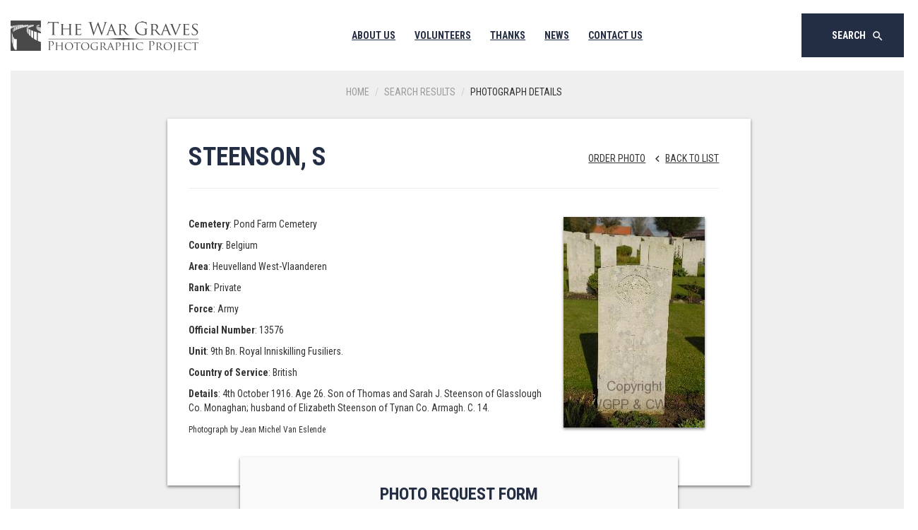

--- FILE ---
content_type: text/html; charset=utf-8
request_url: https://www.google.com/recaptcha/api2/anchor?ar=1&k=6LeRhiQTAAAAAGasf1m82IeAvsDBIxrY98n7fTA4&co=aHR0cHM6Ly93d3cudHdncHAub3JnOjQ0Mw..&hl=en&v=PoyoqOPhxBO7pBk68S4YbpHZ&size=normal&anchor-ms=20000&execute-ms=30000&cb=kbtsvloonwpw
body_size: 49453
content:
<!DOCTYPE HTML><html dir="ltr" lang="en"><head><meta http-equiv="Content-Type" content="text/html; charset=UTF-8">
<meta http-equiv="X-UA-Compatible" content="IE=edge">
<title>reCAPTCHA</title>
<style type="text/css">
/* cyrillic-ext */
@font-face {
  font-family: 'Roboto';
  font-style: normal;
  font-weight: 400;
  font-stretch: 100%;
  src: url(//fonts.gstatic.com/s/roboto/v48/KFO7CnqEu92Fr1ME7kSn66aGLdTylUAMa3GUBHMdazTgWw.woff2) format('woff2');
  unicode-range: U+0460-052F, U+1C80-1C8A, U+20B4, U+2DE0-2DFF, U+A640-A69F, U+FE2E-FE2F;
}
/* cyrillic */
@font-face {
  font-family: 'Roboto';
  font-style: normal;
  font-weight: 400;
  font-stretch: 100%;
  src: url(//fonts.gstatic.com/s/roboto/v48/KFO7CnqEu92Fr1ME7kSn66aGLdTylUAMa3iUBHMdazTgWw.woff2) format('woff2');
  unicode-range: U+0301, U+0400-045F, U+0490-0491, U+04B0-04B1, U+2116;
}
/* greek-ext */
@font-face {
  font-family: 'Roboto';
  font-style: normal;
  font-weight: 400;
  font-stretch: 100%;
  src: url(//fonts.gstatic.com/s/roboto/v48/KFO7CnqEu92Fr1ME7kSn66aGLdTylUAMa3CUBHMdazTgWw.woff2) format('woff2');
  unicode-range: U+1F00-1FFF;
}
/* greek */
@font-face {
  font-family: 'Roboto';
  font-style: normal;
  font-weight: 400;
  font-stretch: 100%;
  src: url(//fonts.gstatic.com/s/roboto/v48/KFO7CnqEu92Fr1ME7kSn66aGLdTylUAMa3-UBHMdazTgWw.woff2) format('woff2');
  unicode-range: U+0370-0377, U+037A-037F, U+0384-038A, U+038C, U+038E-03A1, U+03A3-03FF;
}
/* math */
@font-face {
  font-family: 'Roboto';
  font-style: normal;
  font-weight: 400;
  font-stretch: 100%;
  src: url(//fonts.gstatic.com/s/roboto/v48/KFO7CnqEu92Fr1ME7kSn66aGLdTylUAMawCUBHMdazTgWw.woff2) format('woff2');
  unicode-range: U+0302-0303, U+0305, U+0307-0308, U+0310, U+0312, U+0315, U+031A, U+0326-0327, U+032C, U+032F-0330, U+0332-0333, U+0338, U+033A, U+0346, U+034D, U+0391-03A1, U+03A3-03A9, U+03B1-03C9, U+03D1, U+03D5-03D6, U+03F0-03F1, U+03F4-03F5, U+2016-2017, U+2034-2038, U+203C, U+2040, U+2043, U+2047, U+2050, U+2057, U+205F, U+2070-2071, U+2074-208E, U+2090-209C, U+20D0-20DC, U+20E1, U+20E5-20EF, U+2100-2112, U+2114-2115, U+2117-2121, U+2123-214F, U+2190, U+2192, U+2194-21AE, U+21B0-21E5, U+21F1-21F2, U+21F4-2211, U+2213-2214, U+2216-22FF, U+2308-230B, U+2310, U+2319, U+231C-2321, U+2336-237A, U+237C, U+2395, U+239B-23B7, U+23D0, U+23DC-23E1, U+2474-2475, U+25AF, U+25B3, U+25B7, U+25BD, U+25C1, U+25CA, U+25CC, U+25FB, U+266D-266F, U+27C0-27FF, U+2900-2AFF, U+2B0E-2B11, U+2B30-2B4C, U+2BFE, U+3030, U+FF5B, U+FF5D, U+1D400-1D7FF, U+1EE00-1EEFF;
}
/* symbols */
@font-face {
  font-family: 'Roboto';
  font-style: normal;
  font-weight: 400;
  font-stretch: 100%;
  src: url(//fonts.gstatic.com/s/roboto/v48/KFO7CnqEu92Fr1ME7kSn66aGLdTylUAMaxKUBHMdazTgWw.woff2) format('woff2');
  unicode-range: U+0001-000C, U+000E-001F, U+007F-009F, U+20DD-20E0, U+20E2-20E4, U+2150-218F, U+2190, U+2192, U+2194-2199, U+21AF, U+21E6-21F0, U+21F3, U+2218-2219, U+2299, U+22C4-22C6, U+2300-243F, U+2440-244A, U+2460-24FF, U+25A0-27BF, U+2800-28FF, U+2921-2922, U+2981, U+29BF, U+29EB, U+2B00-2BFF, U+4DC0-4DFF, U+FFF9-FFFB, U+10140-1018E, U+10190-1019C, U+101A0, U+101D0-101FD, U+102E0-102FB, U+10E60-10E7E, U+1D2C0-1D2D3, U+1D2E0-1D37F, U+1F000-1F0FF, U+1F100-1F1AD, U+1F1E6-1F1FF, U+1F30D-1F30F, U+1F315, U+1F31C, U+1F31E, U+1F320-1F32C, U+1F336, U+1F378, U+1F37D, U+1F382, U+1F393-1F39F, U+1F3A7-1F3A8, U+1F3AC-1F3AF, U+1F3C2, U+1F3C4-1F3C6, U+1F3CA-1F3CE, U+1F3D4-1F3E0, U+1F3ED, U+1F3F1-1F3F3, U+1F3F5-1F3F7, U+1F408, U+1F415, U+1F41F, U+1F426, U+1F43F, U+1F441-1F442, U+1F444, U+1F446-1F449, U+1F44C-1F44E, U+1F453, U+1F46A, U+1F47D, U+1F4A3, U+1F4B0, U+1F4B3, U+1F4B9, U+1F4BB, U+1F4BF, U+1F4C8-1F4CB, U+1F4D6, U+1F4DA, U+1F4DF, U+1F4E3-1F4E6, U+1F4EA-1F4ED, U+1F4F7, U+1F4F9-1F4FB, U+1F4FD-1F4FE, U+1F503, U+1F507-1F50B, U+1F50D, U+1F512-1F513, U+1F53E-1F54A, U+1F54F-1F5FA, U+1F610, U+1F650-1F67F, U+1F687, U+1F68D, U+1F691, U+1F694, U+1F698, U+1F6AD, U+1F6B2, U+1F6B9-1F6BA, U+1F6BC, U+1F6C6-1F6CF, U+1F6D3-1F6D7, U+1F6E0-1F6EA, U+1F6F0-1F6F3, U+1F6F7-1F6FC, U+1F700-1F7FF, U+1F800-1F80B, U+1F810-1F847, U+1F850-1F859, U+1F860-1F887, U+1F890-1F8AD, U+1F8B0-1F8BB, U+1F8C0-1F8C1, U+1F900-1F90B, U+1F93B, U+1F946, U+1F984, U+1F996, U+1F9E9, U+1FA00-1FA6F, U+1FA70-1FA7C, U+1FA80-1FA89, U+1FA8F-1FAC6, U+1FACE-1FADC, U+1FADF-1FAE9, U+1FAF0-1FAF8, U+1FB00-1FBFF;
}
/* vietnamese */
@font-face {
  font-family: 'Roboto';
  font-style: normal;
  font-weight: 400;
  font-stretch: 100%;
  src: url(//fonts.gstatic.com/s/roboto/v48/KFO7CnqEu92Fr1ME7kSn66aGLdTylUAMa3OUBHMdazTgWw.woff2) format('woff2');
  unicode-range: U+0102-0103, U+0110-0111, U+0128-0129, U+0168-0169, U+01A0-01A1, U+01AF-01B0, U+0300-0301, U+0303-0304, U+0308-0309, U+0323, U+0329, U+1EA0-1EF9, U+20AB;
}
/* latin-ext */
@font-face {
  font-family: 'Roboto';
  font-style: normal;
  font-weight: 400;
  font-stretch: 100%;
  src: url(//fonts.gstatic.com/s/roboto/v48/KFO7CnqEu92Fr1ME7kSn66aGLdTylUAMa3KUBHMdazTgWw.woff2) format('woff2');
  unicode-range: U+0100-02BA, U+02BD-02C5, U+02C7-02CC, U+02CE-02D7, U+02DD-02FF, U+0304, U+0308, U+0329, U+1D00-1DBF, U+1E00-1E9F, U+1EF2-1EFF, U+2020, U+20A0-20AB, U+20AD-20C0, U+2113, U+2C60-2C7F, U+A720-A7FF;
}
/* latin */
@font-face {
  font-family: 'Roboto';
  font-style: normal;
  font-weight: 400;
  font-stretch: 100%;
  src: url(//fonts.gstatic.com/s/roboto/v48/KFO7CnqEu92Fr1ME7kSn66aGLdTylUAMa3yUBHMdazQ.woff2) format('woff2');
  unicode-range: U+0000-00FF, U+0131, U+0152-0153, U+02BB-02BC, U+02C6, U+02DA, U+02DC, U+0304, U+0308, U+0329, U+2000-206F, U+20AC, U+2122, U+2191, U+2193, U+2212, U+2215, U+FEFF, U+FFFD;
}
/* cyrillic-ext */
@font-face {
  font-family: 'Roboto';
  font-style: normal;
  font-weight: 500;
  font-stretch: 100%;
  src: url(//fonts.gstatic.com/s/roboto/v48/KFO7CnqEu92Fr1ME7kSn66aGLdTylUAMa3GUBHMdazTgWw.woff2) format('woff2');
  unicode-range: U+0460-052F, U+1C80-1C8A, U+20B4, U+2DE0-2DFF, U+A640-A69F, U+FE2E-FE2F;
}
/* cyrillic */
@font-face {
  font-family: 'Roboto';
  font-style: normal;
  font-weight: 500;
  font-stretch: 100%;
  src: url(//fonts.gstatic.com/s/roboto/v48/KFO7CnqEu92Fr1ME7kSn66aGLdTylUAMa3iUBHMdazTgWw.woff2) format('woff2');
  unicode-range: U+0301, U+0400-045F, U+0490-0491, U+04B0-04B1, U+2116;
}
/* greek-ext */
@font-face {
  font-family: 'Roboto';
  font-style: normal;
  font-weight: 500;
  font-stretch: 100%;
  src: url(//fonts.gstatic.com/s/roboto/v48/KFO7CnqEu92Fr1ME7kSn66aGLdTylUAMa3CUBHMdazTgWw.woff2) format('woff2');
  unicode-range: U+1F00-1FFF;
}
/* greek */
@font-face {
  font-family: 'Roboto';
  font-style: normal;
  font-weight: 500;
  font-stretch: 100%;
  src: url(//fonts.gstatic.com/s/roboto/v48/KFO7CnqEu92Fr1ME7kSn66aGLdTylUAMa3-UBHMdazTgWw.woff2) format('woff2');
  unicode-range: U+0370-0377, U+037A-037F, U+0384-038A, U+038C, U+038E-03A1, U+03A3-03FF;
}
/* math */
@font-face {
  font-family: 'Roboto';
  font-style: normal;
  font-weight: 500;
  font-stretch: 100%;
  src: url(//fonts.gstatic.com/s/roboto/v48/KFO7CnqEu92Fr1ME7kSn66aGLdTylUAMawCUBHMdazTgWw.woff2) format('woff2');
  unicode-range: U+0302-0303, U+0305, U+0307-0308, U+0310, U+0312, U+0315, U+031A, U+0326-0327, U+032C, U+032F-0330, U+0332-0333, U+0338, U+033A, U+0346, U+034D, U+0391-03A1, U+03A3-03A9, U+03B1-03C9, U+03D1, U+03D5-03D6, U+03F0-03F1, U+03F4-03F5, U+2016-2017, U+2034-2038, U+203C, U+2040, U+2043, U+2047, U+2050, U+2057, U+205F, U+2070-2071, U+2074-208E, U+2090-209C, U+20D0-20DC, U+20E1, U+20E5-20EF, U+2100-2112, U+2114-2115, U+2117-2121, U+2123-214F, U+2190, U+2192, U+2194-21AE, U+21B0-21E5, U+21F1-21F2, U+21F4-2211, U+2213-2214, U+2216-22FF, U+2308-230B, U+2310, U+2319, U+231C-2321, U+2336-237A, U+237C, U+2395, U+239B-23B7, U+23D0, U+23DC-23E1, U+2474-2475, U+25AF, U+25B3, U+25B7, U+25BD, U+25C1, U+25CA, U+25CC, U+25FB, U+266D-266F, U+27C0-27FF, U+2900-2AFF, U+2B0E-2B11, U+2B30-2B4C, U+2BFE, U+3030, U+FF5B, U+FF5D, U+1D400-1D7FF, U+1EE00-1EEFF;
}
/* symbols */
@font-face {
  font-family: 'Roboto';
  font-style: normal;
  font-weight: 500;
  font-stretch: 100%;
  src: url(//fonts.gstatic.com/s/roboto/v48/KFO7CnqEu92Fr1ME7kSn66aGLdTylUAMaxKUBHMdazTgWw.woff2) format('woff2');
  unicode-range: U+0001-000C, U+000E-001F, U+007F-009F, U+20DD-20E0, U+20E2-20E4, U+2150-218F, U+2190, U+2192, U+2194-2199, U+21AF, U+21E6-21F0, U+21F3, U+2218-2219, U+2299, U+22C4-22C6, U+2300-243F, U+2440-244A, U+2460-24FF, U+25A0-27BF, U+2800-28FF, U+2921-2922, U+2981, U+29BF, U+29EB, U+2B00-2BFF, U+4DC0-4DFF, U+FFF9-FFFB, U+10140-1018E, U+10190-1019C, U+101A0, U+101D0-101FD, U+102E0-102FB, U+10E60-10E7E, U+1D2C0-1D2D3, U+1D2E0-1D37F, U+1F000-1F0FF, U+1F100-1F1AD, U+1F1E6-1F1FF, U+1F30D-1F30F, U+1F315, U+1F31C, U+1F31E, U+1F320-1F32C, U+1F336, U+1F378, U+1F37D, U+1F382, U+1F393-1F39F, U+1F3A7-1F3A8, U+1F3AC-1F3AF, U+1F3C2, U+1F3C4-1F3C6, U+1F3CA-1F3CE, U+1F3D4-1F3E0, U+1F3ED, U+1F3F1-1F3F3, U+1F3F5-1F3F7, U+1F408, U+1F415, U+1F41F, U+1F426, U+1F43F, U+1F441-1F442, U+1F444, U+1F446-1F449, U+1F44C-1F44E, U+1F453, U+1F46A, U+1F47D, U+1F4A3, U+1F4B0, U+1F4B3, U+1F4B9, U+1F4BB, U+1F4BF, U+1F4C8-1F4CB, U+1F4D6, U+1F4DA, U+1F4DF, U+1F4E3-1F4E6, U+1F4EA-1F4ED, U+1F4F7, U+1F4F9-1F4FB, U+1F4FD-1F4FE, U+1F503, U+1F507-1F50B, U+1F50D, U+1F512-1F513, U+1F53E-1F54A, U+1F54F-1F5FA, U+1F610, U+1F650-1F67F, U+1F687, U+1F68D, U+1F691, U+1F694, U+1F698, U+1F6AD, U+1F6B2, U+1F6B9-1F6BA, U+1F6BC, U+1F6C6-1F6CF, U+1F6D3-1F6D7, U+1F6E0-1F6EA, U+1F6F0-1F6F3, U+1F6F7-1F6FC, U+1F700-1F7FF, U+1F800-1F80B, U+1F810-1F847, U+1F850-1F859, U+1F860-1F887, U+1F890-1F8AD, U+1F8B0-1F8BB, U+1F8C0-1F8C1, U+1F900-1F90B, U+1F93B, U+1F946, U+1F984, U+1F996, U+1F9E9, U+1FA00-1FA6F, U+1FA70-1FA7C, U+1FA80-1FA89, U+1FA8F-1FAC6, U+1FACE-1FADC, U+1FADF-1FAE9, U+1FAF0-1FAF8, U+1FB00-1FBFF;
}
/* vietnamese */
@font-face {
  font-family: 'Roboto';
  font-style: normal;
  font-weight: 500;
  font-stretch: 100%;
  src: url(//fonts.gstatic.com/s/roboto/v48/KFO7CnqEu92Fr1ME7kSn66aGLdTylUAMa3OUBHMdazTgWw.woff2) format('woff2');
  unicode-range: U+0102-0103, U+0110-0111, U+0128-0129, U+0168-0169, U+01A0-01A1, U+01AF-01B0, U+0300-0301, U+0303-0304, U+0308-0309, U+0323, U+0329, U+1EA0-1EF9, U+20AB;
}
/* latin-ext */
@font-face {
  font-family: 'Roboto';
  font-style: normal;
  font-weight: 500;
  font-stretch: 100%;
  src: url(//fonts.gstatic.com/s/roboto/v48/KFO7CnqEu92Fr1ME7kSn66aGLdTylUAMa3KUBHMdazTgWw.woff2) format('woff2');
  unicode-range: U+0100-02BA, U+02BD-02C5, U+02C7-02CC, U+02CE-02D7, U+02DD-02FF, U+0304, U+0308, U+0329, U+1D00-1DBF, U+1E00-1E9F, U+1EF2-1EFF, U+2020, U+20A0-20AB, U+20AD-20C0, U+2113, U+2C60-2C7F, U+A720-A7FF;
}
/* latin */
@font-face {
  font-family: 'Roboto';
  font-style: normal;
  font-weight: 500;
  font-stretch: 100%;
  src: url(//fonts.gstatic.com/s/roboto/v48/KFO7CnqEu92Fr1ME7kSn66aGLdTylUAMa3yUBHMdazQ.woff2) format('woff2');
  unicode-range: U+0000-00FF, U+0131, U+0152-0153, U+02BB-02BC, U+02C6, U+02DA, U+02DC, U+0304, U+0308, U+0329, U+2000-206F, U+20AC, U+2122, U+2191, U+2193, U+2212, U+2215, U+FEFF, U+FFFD;
}
/* cyrillic-ext */
@font-face {
  font-family: 'Roboto';
  font-style: normal;
  font-weight: 900;
  font-stretch: 100%;
  src: url(//fonts.gstatic.com/s/roboto/v48/KFO7CnqEu92Fr1ME7kSn66aGLdTylUAMa3GUBHMdazTgWw.woff2) format('woff2');
  unicode-range: U+0460-052F, U+1C80-1C8A, U+20B4, U+2DE0-2DFF, U+A640-A69F, U+FE2E-FE2F;
}
/* cyrillic */
@font-face {
  font-family: 'Roboto';
  font-style: normal;
  font-weight: 900;
  font-stretch: 100%;
  src: url(//fonts.gstatic.com/s/roboto/v48/KFO7CnqEu92Fr1ME7kSn66aGLdTylUAMa3iUBHMdazTgWw.woff2) format('woff2');
  unicode-range: U+0301, U+0400-045F, U+0490-0491, U+04B0-04B1, U+2116;
}
/* greek-ext */
@font-face {
  font-family: 'Roboto';
  font-style: normal;
  font-weight: 900;
  font-stretch: 100%;
  src: url(//fonts.gstatic.com/s/roboto/v48/KFO7CnqEu92Fr1ME7kSn66aGLdTylUAMa3CUBHMdazTgWw.woff2) format('woff2');
  unicode-range: U+1F00-1FFF;
}
/* greek */
@font-face {
  font-family: 'Roboto';
  font-style: normal;
  font-weight: 900;
  font-stretch: 100%;
  src: url(//fonts.gstatic.com/s/roboto/v48/KFO7CnqEu92Fr1ME7kSn66aGLdTylUAMa3-UBHMdazTgWw.woff2) format('woff2');
  unicode-range: U+0370-0377, U+037A-037F, U+0384-038A, U+038C, U+038E-03A1, U+03A3-03FF;
}
/* math */
@font-face {
  font-family: 'Roboto';
  font-style: normal;
  font-weight: 900;
  font-stretch: 100%;
  src: url(//fonts.gstatic.com/s/roboto/v48/KFO7CnqEu92Fr1ME7kSn66aGLdTylUAMawCUBHMdazTgWw.woff2) format('woff2');
  unicode-range: U+0302-0303, U+0305, U+0307-0308, U+0310, U+0312, U+0315, U+031A, U+0326-0327, U+032C, U+032F-0330, U+0332-0333, U+0338, U+033A, U+0346, U+034D, U+0391-03A1, U+03A3-03A9, U+03B1-03C9, U+03D1, U+03D5-03D6, U+03F0-03F1, U+03F4-03F5, U+2016-2017, U+2034-2038, U+203C, U+2040, U+2043, U+2047, U+2050, U+2057, U+205F, U+2070-2071, U+2074-208E, U+2090-209C, U+20D0-20DC, U+20E1, U+20E5-20EF, U+2100-2112, U+2114-2115, U+2117-2121, U+2123-214F, U+2190, U+2192, U+2194-21AE, U+21B0-21E5, U+21F1-21F2, U+21F4-2211, U+2213-2214, U+2216-22FF, U+2308-230B, U+2310, U+2319, U+231C-2321, U+2336-237A, U+237C, U+2395, U+239B-23B7, U+23D0, U+23DC-23E1, U+2474-2475, U+25AF, U+25B3, U+25B7, U+25BD, U+25C1, U+25CA, U+25CC, U+25FB, U+266D-266F, U+27C0-27FF, U+2900-2AFF, U+2B0E-2B11, U+2B30-2B4C, U+2BFE, U+3030, U+FF5B, U+FF5D, U+1D400-1D7FF, U+1EE00-1EEFF;
}
/* symbols */
@font-face {
  font-family: 'Roboto';
  font-style: normal;
  font-weight: 900;
  font-stretch: 100%;
  src: url(//fonts.gstatic.com/s/roboto/v48/KFO7CnqEu92Fr1ME7kSn66aGLdTylUAMaxKUBHMdazTgWw.woff2) format('woff2');
  unicode-range: U+0001-000C, U+000E-001F, U+007F-009F, U+20DD-20E0, U+20E2-20E4, U+2150-218F, U+2190, U+2192, U+2194-2199, U+21AF, U+21E6-21F0, U+21F3, U+2218-2219, U+2299, U+22C4-22C6, U+2300-243F, U+2440-244A, U+2460-24FF, U+25A0-27BF, U+2800-28FF, U+2921-2922, U+2981, U+29BF, U+29EB, U+2B00-2BFF, U+4DC0-4DFF, U+FFF9-FFFB, U+10140-1018E, U+10190-1019C, U+101A0, U+101D0-101FD, U+102E0-102FB, U+10E60-10E7E, U+1D2C0-1D2D3, U+1D2E0-1D37F, U+1F000-1F0FF, U+1F100-1F1AD, U+1F1E6-1F1FF, U+1F30D-1F30F, U+1F315, U+1F31C, U+1F31E, U+1F320-1F32C, U+1F336, U+1F378, U+1F37D, U+1F382, U+1F393-1F39F, U+1F3A7-1F3A8, U+1F3AC-1F3AF, U+1F3C2, U+1F3C4-1F3C6, U+1F3CA-1F3CE, U+1F3D4-1F3E0, U+1F3ED, U+1F3F1-1F3F3, U+1F3F5-1F3F7, U+1F408, U+1F415, U+1F41F, U+1F426, U+1F43F, U+1F441-1F442, U+1F444, U+1F446-1F449, U+1F44C-1F44E, U+1F453, U+1F46A, U+1F47D, U+1F4A3, U+1F4B0, U+1F4B3, U+1F4B9, U+1F4BB, U+1F4BF, U+1F4C8-1F4CB, U+1F4D6, U+1F4DA, U+1F4DF, U+1F4E3-1F4E6, U+1F4EA-1F4ED, U+1F4F7, U+1F4F9-1F4FB, U+1F4FD-1F4FE, U+1F503, U+1F507-1F50B, U+1F50D, U+1F512-1F513, U+1F53E-1F54A, U+1F54F-1F5FA, U+1F610, U+1F650-1F67F, U+1F687, U+1F68D, U+1F691, U+1F694, U+1F698, U+1F6AD, U+1F6B2, U+1F6B9-1F6BA, U+1F6BC, U+1F6C6-1F6CF, U+1F6D3-1F6D7, U+1F6E0-1F6EA, U+1F6F0-1F6F3, U+1F6F7-1F6FC, U+1F700-1F7FF, U+1F800-1F80B, U+1F810-1F847, U+1F850-1F859, U+1F860-1F887, U+1F890-1F8AD, U+1F8B0-1F8BB, U+1F8C0-1F8C1, U+1F900-1F90B, U+1F93B, U+1F946, U+1F984, U+1F996, U+1F9E9, U+1FA00-1FA6F, U+1FA70-1FA7C, U+1FA80-1FA89, U+1FA8F-1FAC6, U+1FACE-1FADC, U+1FADF-1FAE9, U+1FAF0-1FAF8, U+1FB00-1FBFF;
}
/* vietnamese */
@font-face {
  font-family: 'Roboto';
  font-style: normal;
  font-weight: 900;
  font-stretch: 100%;
  src: url(//fonts.gstatic.com/s/roboto/v48/KFO7CnqEu92Fr1ME7kSn66aGLdTylUAMa3OUBHMdazTgWw.woff2) format('woff2');
  unicode-range: U+0102-0103, U+0110-0111, U+0128-0129, U+0168-0169, U+01A0-01A1, U+01AF-01B0, U+0300-0301, U+0303-0304, U+0308-0309, U+0323, U+0329, U+1EA0-1EF9, U+20AB;
}
/* latin-ext */
@font-face {
  font-family: 'Roboto';
  font-style: normal;
  font-weight: 900;
  font-stretch: 100%;
  src: url(//fonts.gstatic.com/s/roboto/v48/KFO7CnqEu92Fr1ME7kSn66aGLdTylUAMa3KUBHMdazTgWw.woff2) format('woff2');
  unicode-range: U+0100-02BA, U+02BD-02C5, U+02C7-02CC, U+02CE-02D7, U+02DD-02FF, U+0304, U+0308, U+0329, U+1D00-1DBF, U+1E00-1E9F, U+1EF2-1EFF, U+2020, U+20A0-20AB, U+20AD-20C0, U+2113, U+2C60-2C7F, U+A720-A7FF;
}
/* latin */
@font-face {
  font-family: 'Roboto';
  font-style: normal;
  font-weight: 900;
  font-stretch: 100%;
  src: url(//fonts.gstatic.com/s/roboto/v48/KFO7CnqEu92Fr1ME7kSn66aGLdTylUAMa3yUBHMdazQ.woff2) format('woff2');
  unicode-range: U+0000-00FF, U+0131, U+0152-0153, U+02BB-02BC, U+02C6, U+02DA, U+02DC, U+0304, U+0308, U+0329, U+2000-206F, U+20AC, U+2122, U+2191, U+2193, U+2212, U+2215, U+FEFF, U+FFFD;
}

</style>
<link rel="stylesheet" type="text/css" href="https://www.gstatic.com/recaptcha/releases/PoyoqOPhxBO7pBk68S4YbpHZ/styles__ltr.css">
<script nonce="1x79RKiiGcXHJZjDkYUc2w" type="text/javascript">window['__recaptcha_api'] = 'https://www.google.com/recaptcha/api2/';</script>
<script type="text/javascript" src="https://www.gstatic.com/recaptcha/releases/PoyoqOPhxBO7pBk68S4YbpHZ/recaptcha__en.js" nonce="1x79RKiiGcXHJZjDkYUc2w">
      
    </script></head>
<body><div id="rc-anchor-alert" class="rc-anchor-alert"></div>
<input type="hidden" id="recaptcha-token" value="[base64]">
<script type="text/javascript" nonce="1x79RKiiGcXHJZjDkYUc2w">
      recaptcha.anchor.Main.init("[\x22ainput\x22,[\x22bgdata\x22,\x22\x22,\[base64]/[base64]/[base64]/bmV3IHJbeF0oY1swXSk6RT09Mj9uZXcgclt4XShjWzBdLGNbMV0pOkU9PTM/bmV3IHJbeF0oY1swXSxjWzFdLGNbMl0pOkU9PTQ/[base64]/[base64]/[base64]/[base64]/[base64]/[base64]/[base64]/[base64]\x22,\[base64]\\u003d\\u003d\x22,\x22wphhHQFjWUNGWW1xMGnCoU/Cg8KkGC3DgCjDqwTCowrDkg/DjTbCiyrDk8OdGsKFF2/[base64]/JcKfw5rDrcK6HsO3wpgjw4vDu8Orw4rDlMOUwpfDsMOeOhE1WTIww4txJsOBBMKOVQJ2QDFrw7bDhcOewohXwq7DuBcNwoUWwqvChDPChjBywpHDiQbCkMK8VBVfYxTCmMKzbMO3wpIBaMKqwqXChSnCmcKlAcOdEA7DnBcKwrLCqj/[base64]/DnkgfP8O2w4NqRMKANRbCkH7DmgdBw4lcMR3DqsKVwqw6wpXDm13Dml9hKQ1ZDsOzVRUuw7ZrEMOyw5dswq1XSBsSw4IQw4rDvcOsLcOVw5fCqDXDhnkIWlHDp8KUNDtlw4XCrTfCr8KfwoQBbyHDmMO8OHPCr8O1IWQ/[base64]/w4daw7PDqzbDksOFbsO+BjfDosKrw4TDhS5Iwqg3CjQ7w4IVZsKgMsOiw5x2Lzt+wp1IMyrCvUNHf8OHXzMwbsKxw7zCrBpFacKzSsKJbsOeNjfDlkXDh8OUwr/CvcKqwqHDncOFV8KPwqsTUMKpw5IZwqfChwEVwpRmw5LDmzLDogI/B8OEKsOwTyllwqcaaMKjEsO5eQl1Fn7DqQPDlkTClxHDo8OsScO8wo3DqjRWwpMtccKyEQfCmsOew4RQRX9xw7ISw6xcYMOQwrEIIl7DvSQ2wrhvwrQ0WWEpw6nDuMO2R3/Cuh3CusKCdsKFC8KFMiJ7fsKGw4zCocKnwqxoW8KQw7hPEjk4RjvDm8Kzwrh7wqEGMsKuw6QjCVlUAgfDuRlIwp7CgMKRw5bChXlRw5oRNz3Cv8K6CGZcwrTCqsKqeQxNG0rDjsOswoUAw7rDssKUJF8/wrRsaMOjbsKqTjzDoQAAw7UFw67DvMKHHsO2bi8kw4HCmDZFw5fDnsOWwqrCu2kxaybCtcKtwoxzFl5VF8K3ODlww4gswooMZlPDmcOjGMOjwohbw5N2woEkw69IwpoBw7jCvkrCoV0MNcOiJiERScOCG8OQVgXCrT9eMF1wEz8fF8KbwoJsw78qwr/DmMOYJsKcKMOcw6zCv8OrShfDkMKfw63DoBEkwp5sw67CqsKNBMKxOMOsBz41woBGbcOLKCAHwrjDvzfDtVtFwrFQCwjDvMKXF0BNJxvDu8Omwpc/AcKGw4jDmMOkwobDggIzblXCpMKUwpTDp3IKwqHDjsKwwpICwqTDssKuw6nCncK6EBguwpDCs3PDnHQfwovCicKDwrhsGsK3w7MKPMKHwps0BsKzwojCg8KUWsORN8KMw4/[base64]/CsMKBIMO2wrLDhhtRw4pvLcKvw6vCnXhiPHjDiB9ow7rCgMK/IsOow5LDmcOPN8K7w6BRDMOJdMO+HcKeCHAYwr9pwr1OwpFSwpXDvlZNwqplSWPCmHQWwpnDlsOgERlbT0JwfxbDjMO5w7fDli51w48QDBZVMkZ9wq8NZEA0ERgOBn/Chz5ewqzDi3PCgsK9wo/DuV8/IU8LwpTDrVPCn8OYw6Zrw71Fw5bDscKEwrEwfjrCtcKBwoodwr5hwozCo8K4w6/DoFdlXhJSw553O34bWgXDmMKcwp5ecENJV0gnwo7CskDDhXPDsAjCihnDvMKfTjwjw5vDhCh+w4fCucOtIBfDucOlWMK/wqhpbMKPw4ZgHiXDg3TDuFfDjGl5wr1Tw6gNZ8KDw58zwqtZATtWw4fCuR/DuncJw7JpKz/Cs8KBTAcjwosAfsO4bMO6wq3DmcKdXUNKwqYzwogOMsOvw5cdKMKbw4V5V8KjwrhvXMOlwpMIFMKqJMO5CsKLBMO7T8OABy3CpMKOw6ljwq/DmhbCrlvCtMKJwqMwcXgBI33CncOiwr3DuinCoMKCT8OANDoEacKkwpNyD8ORwqsqesOywpVHXcO3JMOUw6MvG8K7LMOGwpjDllFcw5giUU/DhGHCvsKrworDoV4uAzDDksOAwo4Pw5rCvMOvw5rDnXfCii07O30CCsKdwqJbPsKcw4TCiMKkOcKSF8O7w7ErwoXDqwXCmMKLaSg0FhDCr8KmUsO3w7fDtsOTdFHCvB/Dt2xUw4DCsMOzw6QxwrXCsETDlX/CgypDSycsK8KjDcO9SMOPwqYuwqNXdQzCtmNrw6ZLMwbDgsOBwqUbScKtwqxEU3tFw4EIw7YlFMOkaBbDmXQeWcOhPyQwQcKLwrA9w7vDjMOlWzXDqF/DtDrChMONGyjCr8O2w6XDnn/CrcOswpjDujBYw4TCncOnPwB6wrczw6NfMhHDoAJwP8OBw6RDwp/DoB14woxHScOMTsKxw6fCkMKcwrnCmkQFwrBPwonCpcOYwrfDl2jDvMO2NsKmw7/CqWhxeFVjHVTCucKNwrQ2w6VewoVmKcK5LsO1w5XDqg/DiB4Lw60IDXnDoMOXwqNaeFRSfsKgwr0tU8OlZGRlw4U8wo1JBCPCt8Oiw4HCscO9NAFdw7XClcKBwpTDujHDkWnDuG/ClMOlw7Vww54Xw4TDuUnCoDEAwrEnSB/[base64]/w75pPnLDjsKgwrvCgMOLfXXDvkV/wqLDoS4Ew7/[base64]/w7HDv8O4w5lhwq1YwqvCgxEXVMKiZEQ0wqbDusOTwpFZw4dDw5fDojg9dcKjEcO8PEMuUnp1O0MJXgnDsxLDvAvCgsKvwrk3w4DDr8OERigzKD1RwrUvJMOvwo/[base64]/[base64]/w4YNPcODw7lgwoYPw78rZsKjwpzClsOPwrADIsKCTsOITy3CnsO/wpHChMOHwp3ChHMeH8KHwo/[base64]/CqMKucGbDmkVlJEnDsCrDqE3DsMKawoQ8wqlYOyjDtzUewonCg8KZw7o6TcKcWDrCohbDqsO5w78+c8Oyw4R2VMOMw7TCusKiw4HCr8KowqV0w4QtHcO/wp4VwpvCrAVbE8O5w4/CihhUwpzCq8O2GgFrw6BawoLDpsKkwoofOMKPw6odwqHDn8KOC8KDPMKvw5MXXi7CpcO0w7M8IxbDonHChA8rw6zCmmYywqPCncOMccKtCD4DwqbDoMKwB2PDv8KmZU/ClVDDiBDDsjhsdsKMG8KTasOgw5Z1w4orwr7ChcK7w7XCuBDCq8OMw6Efw43DrXfDon9lHj4kPRrCkcKcwoMDJMOewodOwrcwwqEYfcKbwrLCm8O3QhlZB8OEwrhxw5zCiyZoFsOFHWDCk8ObGsKtL8OEw6Jnw7ZgZMOhBsK/[base64]/DjhbDry7DhRHDtynCtcOEf0jDnMOZwoBVOHTDuCrDnn7DlR/[base64]/CrUjCtcOwwq0PYcK4RsKZfFJVw51sw5QXTEYwTMO3Tz3DpRnCvMOyDCLCqjfCkUYFCMOWwoHCmcOCw6hvw7gJw7JSesOzFMK6FsK7wpMEUMKCw5w/DATCh8KfSsKMwqfCv8OmMsKRGBjDsW10w6MzCjPCmXFgHsKSw7zCvGfDn2whP8OdBVbCqBDDhcOaNMOzwoDDoH8TIsOCPsK9woIOwoLDtG3DrCo4w67DoMKPUcO9BMOow5d8w6JFdMOfERkgw4ggCR/Dg8Opw6BXB8O1wqnDnUREcsOqwrXDpcOGw7nDhEkDV8KSKsKdwqohY2sVw5lAwobDocKAwok1awnCqAHDr8Kmw4N6wplaw6PCjj9KVcORZD1Vw6nDtwzDvcO/w6VjwqjChsOTf1p1VcKfwpvDtMOqYMOAw69Lwpshw51nasOww4HCusKMw4zDmMOkw7oMAMK0GV7CtBJUwr4jw7diP8KlNA5xAArDr8K1Yy8IFVttw7MLwqjCgmTDgUJuw7FjbMOCHMK2woJMSMOEIUcAw4HCtsO8d8Odwo/DqmRGM8Kjw7HCosOeRzPDtMOSecOYw4HClsKue8OSXMOhw5nDon88w5w8wrjDjG8DcsOASGxMw4jCrQvChcKVeMKRbcO/w5TCgcO/G8K2w6HDqMOqwpNrVhwPwo/CtsKlw6tsSsKDccO9wr0dfMK5wpFUw6XCs8OQX8KIw5HDpcK+DWbDuQ/Do8Ktw5DCssKqTmx+OsOOQ8OHwrEowqg/DwccKTI2wpzDl1PDv8KJZg3CmHfCmxBuRnvCpyUDJsOBQMOHBz7CsXfDksO7wpVrwptQHSDCh8Ouw5IVBifDugTDkWVyYMOxw4LDuBtBw6bCpcORO0Qsw7PCicOnbXnCu20Xw69ybMOIUMOBw4rDlH/Dt8Kqw6DCi8KCwrxuVsOqwpPCkDUHw4HDq8OzZjPDmTARHQTCtH/DrsOew5d2NCTDqlLDrcKHwrgxwofCllbDiT0PwrPCgSHCl8OmTkcqOlLCnyXDt8O1wr7CscKZdXHCp1XDmMO+bcOKw5fCmFpqw7AUJMKqbxFUW8K/w5MswonDtGQYTsKAHRh8w57DqMKuwq/CrcK3wr/CgcKJw68QPsKXwqFUwrrCjMKnGXkPw7LDmMK7wojCo8O4Z8Kvw6gOBmFgwoI/[base64]/w55pwpXCnMO6KMKvwrXCnMOsPMOjwozDn8Kpw4XCqRHCrnlMw4tmE8OdwrPCkMKHQ8K+w6fDr8KhBUcIwrzCr8O9DcO0Z8KKwpBQa8KjG8ONw4xiasODUjdewoDDl8OoCzB5IMKswpHCpkxpVyzCqMO+NcOqelUiWnbDj8KHGxNNfE8XLMK/[base64]/wqnDmsKtHQkXwoNaCzFdJcOtGcOsYcKtwp94w7s4GzUow6fDjUlKwowMwrbClQAmw4/CvMOSwqfCuiZmfj9MRCDCisOXLQcdw5lzU8OIw45xe8OTCcK8w47DuD3Dl8OXw73CpyAnwpjDuyHCtcKnQ8KwwoLDlx48wpxLJMOqw7MVHUXCr2ZHTcOsw4jDlMO0wo/[base64]/w5xqBMO+wr/[base64]/DikDCrcKuwr0/WWzCg8KnNUcOHVrChMOYwqg3wpHDuMOFwrvDrsKswoHCpXfCgx0zAWF2w7jCvsOZKRvDgcOkwqdIwrXDpcODwobCrcOGw5bCtcK0wonDvsKkS8OJYcK5w4/Csn16wq3CgRE+JcOLGBxlFcOUw6VBwpxBw4rDu8KWAkV8wrkmQ8O/wolxw4zChELCmnTCi3w9wofCgkh8w4dUaVrCvU/Dm8O6P8OAYwYsd8KJQMOxMEbDoxDCvMOXTjTDtcOJwojCnCAVcMOPcMOxw4gIecOYw5/CuRY8w6LDg8KdDQPDlU/CocKVw6TCjSLDlBp7X8KxOD/[base64]/Cs8KowplzEVnDusOsw6/CkzDDkAHDoEI6NcOca8ODw4rCmsOnwpjDngHDncKxZcKUJWvDusOHwot2Zm7DnkPDisK1Q1ZGw75ewrpMw6cXwrPCiMKvcsK0w53DksO5CE9swq99w50qbMOOWVBrwooLwrfCkMOmRSx/B8O2wrXCrcOnwq7CvRE6NsOLNMKZeScQUUPCoFcFw6/DicK1wqPCjsK2w43DlcK4wpkoworCvDosw74qPTwUXsKHw7bChyTDnQvCvCR+w63CicOXVm3CiB9PSXzCjUnChW4BwqJuw5zDi8KYw4LDsAzDq8KOw6jCkcOdw5hKB8KmAsOlMCZwLnosbMKTw7BUwqFUwr8Vwr4Rw6how5Uyw6/DtsOTGCNiwoxtJyzDv8KEFcKqw5nCqsKgHcOrDCvDrGPCiMKgHBvDg8Khw6bCucKwasODasKqOsKyREfDlMK+QUwXwqF8bsKWw6ofw5nDgsKPJ0tDwr4lHcKAXsOsTCPDoUTCv8K3H8OpDcO6dsKcESJqw7d1w5kDw75IWcO+w4TCr1/[base64]/w6tBw4FpOMK/GMOndcOvAgHDpG/ChMOwJGxpw4dNwoVFw4bDhkU5PUIfNcKowrIYRHLCsMKkV8OlRcKzw7QcwrHDojzDmRvDkHXChcKpG8KtL09PFRp/fcK/NsOwFMO+O1oEw47CqSzDpcO9dMKwwr3CusOFwo9kesKCwoLCtibCrMKqwobCsAhuwp5Qw6nCpsKJw7DCmkDDtCEmwpPCicKaw5wewrHDqCwNwrbCjFp/[base64]/[base64]/CmcKaWsKEUMKDH8KGCsK9w6zCmnMIw4IRwoUGwq/[base64]/DncKVDi3DucONShbDoVvDuMKQFhDDk8Olw7fDiQc+wqpZw65eLMKAJm5/cQAhw7F8wp3DtzMiSMOtCcKSasO+w5zCusOODFzCicOte8KUJcKqwqMzwrVxw7bCmMOgw613wqrDmsKNwr8twpnCsFDCgj9dwpASwopxw5LDoBJAS8Kpw7/DmMOSYm9QRsKRw60kw4bCqUFnwqLDssORw6XCnMOuwrDDuMKzUsKHwop9wrQbwr5mw5/CqBs+w6zCgRfDgHPDhw5LScO5wpBfw7goF8OcwqDDk8K3dDnChQ8vQQLCncO9GsK4wpzDsTLCtXgYXcKMw65vw5oNLyYbw7zDgsOUQ8OTSsKrw5lvwp/Dn03DtMK8DgrDsSLCusOew7oyYBjDjl1gwoUBw7QUGUzDtsOKw4tZLlDCsMKXU2zDvmEUwqTCoh/DtH3DoB57woLDpTLCvxBbHztyw5DCiQnCoMK/[base64]/DocO9GAjCg3DDkMOTw73CksORYsKdw5DDql8XIh47R8OmaUZ/EsOuAsOkCUZswo/CrcO/McKzdGwFwrHDs2U1woUmJMKzwqnCpnEcw6wnCMKNw6jCqcOfw5nDksK0EMKiCEIXCW3Dl8Odw5w4wql9dnElw4nDkF7DucOtw4nCqsK7w7vCgcKMw5NTBMK/aVrDqBPDscOxwr1NPsKJGFXChAnDhsOsw4bDkcOcaznClsKXIyLCpmkaWsOWwrTDsMKxw5QoE01MLmPCgMKCw4F8UsKgH0/Dl8K0dUnCrsO3w6RfScKBPcK/fMKAO8KSwqtBwojCjAEYw7hGw5fDmwpmwp7CtWg/wrTDtnVqWcOLwpBQw6XDiBLCtlANw77Cp8K6w6jCl8Kkw59HPVFZRGvCgD17c8OmSFLDh8KhYQUyQ8OIwqcCJTdjbMOQw6zCrEXDtMOXFcOtSMOSLsOgw6pxZBcIfgwOWTlDwpzDq0INDBJ1w78/w5Yawp3CiGZTEzFODDjCkcKdwpIFWCAVb8OpwrbDomHCq8K6LDHDhxt7TjFNw6bDvVcQwqFkV2vCgsKkwpbClj/CqD/DoRdbw6LDtMKRw7Y/w5BccGnCnsKlw7XDicOHSMOZJsO1wqpTw5oULhvDqsKtw5fCkjA4VFrCl8OseMKEw7p5wqHChgptHMONeMKdJlHCpm4kC23Dhn7DpsOZwqEZN8OvAcOzwpxXFcKnfMOQw6XDriTCrcOvw5VxesKxSjE2dcOAw4/CgsOMw5zCtWZQw4JFwp3CkmcGagt+w4fCmjHDmFELVzQZPB1Ww5DDqDVwJDdSbcKGw6Ylw6PCkcOPWMOjwrgZMcKzF8KraVdtw4/CvwPDssKRwrnCjGzDgErDqzMdaT41OCMzTMOsw6Jmwo1DMjgKw7HCmjxBw6jCmG1qwoIrP1TCs2Qgw6vCrsO5w5psESjClEDDocKtLcKvwqLDoEg9MsKaw6bDq8KNA08hwrXCiMO0TsOtwqLDvybDhFM7C8K/woHDnMO8I8KHwp5MwoYRCHfCs8KPMQA8eh/ClAfDrcKIw5HCp8OGw6vCrMOIRMKowrHDpjbDqCLDoj03woTDrsKPQsKWS8KyIUAPwp8OwqsoUBvDgTFYwp7CjSXCtxl3wqDDrzfDi356w4/DjHokw7I9w7zDhCrCtSYTwovCnCBHSGg3UXLDlW4hNcODX3nCpcOIfcO+wqQiO8KfwoLCqcO0w4rCikjCm1w/[base64]/CihrChjrCgHzCmkJnXsOlGFViL8KYwobDoSwgwqnCigjDrMKvCsKDNnPDu8Kdw47CgC/DojYhw6LClSwpa3NOwod0PMO9PsKbw7jChmzCoVbCrcKfeMKKEAhyVQUvw6nDvMKzw5TCj3sEW1PDnTQcLMO+KS8xLkTDunjDo31RwqQ6w5ccasKWw6VJw6UjwptYWsO/ZUdqECLChXLCiWhvAmRkW1jDisKkw6cQw47Dj8Orw49bwoHCj8K6YixDwrvClyrCqVNoaMOnY8KIwpvDmsOUwovCqcOhcV7DgMOxQ23DpTVcVDV1woNbw5cfwrbCn8O/[base64]/Dn8KLecKTUMOMdSrDmcKfRXfDv8KBKsOCdknCgsOWUMKTw717X8Knw7nCiX9bwro7JBMtwobCqkHDtcOJw7fDqMKgDA1Xw4nDlsOjwrHChXXDvg13wrN/bcOfaMOewqPCj8KKwrbCqkPCv8KkU8OjIMKWwozDtUl9PmlbWcKocMK+JcKNwprCn8Ofw60Bw6Qqw4/CvQ5RwrPDkBjClkHClh3CiGR+wqDDm8KyJ8OHw5pRaEQAwqXCk8KiNkzCnHF4woIdw6cgOcKfeFctTcKwP2bDiQAkwqsMwovDv8Okc8KHMMOfwqRsw67Ck8K4Y8KzScKvTMKhCUQgwoTCkMKBL1rCsWrDisK8c3IpdzI8Iw/CkcO+O8KZwoNVEMOlw4NFGiPChSLCrC7CuVXCm8OXeDnDl8OFGcKww4EldMKvIzDCrcKJNzlnWcKnZRNtw49gYcKfenbDi8O6wrHDhzxlQsKafT4Vwps/w5/CoMOZDMKpfsOUwrxwwpbCisKxwr3DozsxWcOuw6BmwqfDsxsEw67DkxrCksKhwoQcwr/DnwvCtRVLw4BSaMKXw6vCk2PDo8KmwqrDm8Oyw5kzBcOqwqc+E8K7fsKPasKKwq3DuQZjw7RKSE0pL0AyUj/[base64]/XGBZwrrDhsOjw647wpIJw6ccwq/[base64]/DjGHCiBjCrsKQFH1UwrlUwppew4bCpsO1a1oww5zCk8KnwprDpMKtwqzDj8OXZ13CgRUNFMKbwrPDkVpPwpZ1bW/CrwJuwrzCv8K4fAvCg8KEZ8O4w7DDrwsaFcOkwqXCqxBaOcOYw6hUw5FCw4XChRXDtR9yHcO7w4cnwrMhwrcpPcOefRPChcK9w4JAHcKOdMK8dFzDscKScjoKw65iw7fCuMKUSTfCmMOITcK1R8KmYcO/DsK+L8KdwqLClggFwpJxd8OQHMO7w6Qbw71KfsOaWMK9JsOUCMK2wrwXIzDDq37DtcOhw7rDscOzZcO6w6PDp8K3wqNybcOqdcOEw4ghwqdUw7VZwqtbwpLDr8O3w73DjE1+S8KfDsKhw59uw5zCvcKyw7xLWz99wrzDvlpdXwTCpE8GFsKaw4ciwpLDlyouw7zDqS/DmMKPwp/[base64]/woLDhsKuw70GbUkmw6HDoXbCsMKMwrUNHsKxT8KuwqXDvlfDucO7wpx4wrUUHsOsw6QoSMOTw7nDqMK8wpHCnh/[base64]/Cv8KvwprDg1cJVsOhw7sGw58bwpsidDpyfxgmw4vCqQAgEMOWwrZDwoY7wr7ClsKbworDtVlsw48NwposMhBfw710wqI0wprDrz8Xw7PCh8Oew5tbKMKXX8Ogwp1Iwq3CghrDoMOrw7zDpsO/wpAgScOfw4wJWMObwq7Dr8KqwptybcKgwo5QwqLCqSXCo8KfwqRsFMKmfHBVwprCh8KTHcK5f1ExfcOqw6FfVMKWQcKhw6QiKCU3Q8O5LcKrwo9hOMO5TMOlw5Zaw5/[base64]/Dmh3CjcK/[base64]/Dq8KQbMOxwrnCuhTDtwdpfSjCizkIZW5Qwp/Ct8OaC8Kmw5xaw6zCpFfDs8OdAGLCksONwpLCunYww7BtwrLCoXHDoMOiwqgLwoh0C0TDrCPClsK/[base64]/DkMOyw4E1RMKyE8OwS8K8w4zCjgdEL8Ozw4fDmF7DgsKJZiw2wr/[base64]/[base64]/Cp8Ksw7wPE1I8MMOhL0/Dp8OCwpDCpWFLaMKVRSLDuVt9w43CosKLRy7DrV5bw6zColjDhnEHfn/ClCN1EgYNMsKpw6jDrirDmcK2dnlWwpphw4fCsUMGQ8KmYwbDkhM3w5HCoW9HScOnw7XCvxoQaxfCpMOBTTsFIVvCsl4Nwpd3w5RpeldAwr0vCMO+W8KZFRINNmtdw6jDlsKLVTXDln0FFAjCnWA/WsKcA8KIw5VbXF02w68Dw4TCmmLCqMKlw7Mgb37DssKJdmzCnyUuw5VQMD9qFA5Fwq7DmcO9w5LCgsKyw4rDklnClnZ8GsK+wr9ETcK5HGrCk0FDwqXCmMKRwqXDnMOuw5TDpDfCkyfDlcKXwoQlwozCncO0TkZGdsORwpvDji/DtR7ClUPCucKqb08cCh1dZxZpwqEHw6xWw7rCtcK9w5lBw6TDunrCmmfDtT4cFcKUMUMMAcK4T8KWwrPDgcOFahJUw5HDn8K5wqpVw4HDrcKsYGbDnsK5fyLDp2Y8w7oISsK1Xm1Mw6AFwrYEwqrCrjrCixMtwrjDr8Kpw7URc8OuwqjDtcK4wpDDuF/CiwdZQBvCvcOGOAQ3wplAwpFbw4PDmghZM8KzY1IkSn/CjcKKwqnDgUtLwp4sKGMxAThnwoVSFDQrw5lQw6o+JwNdwp/[base64]/[base64]/JcOsZEvCosOENsOvIHRnwrxYwqXDkFXCjcKGw65IwowPXH1vw5jDp8Ozwr/DrcO2woTCjcKKw6w9wqR6B8KMacOlw6jDr8KKw4XDm8OXwrpSw57Cnhp+QjJ3VsOPwqQSw6DCny/DoxTDnMKBwonDuTXDucO3wpd0wpnDvHPDkmATw6JsQ8KuS8K5Ik/DlMKuw6Q3fsORQTU/bMKdwrd3w6bClXzDj8OFw7QoCE48w4sWR2xuw4xPcsOgAFHDhMKhT2HCnsKIM8KSJRfCmD3Cr8Onw5bCr8KUAQJlw4x5wrdbLX1yH8OaDcKowq/DhsOKL1vCj8OFwpgPw5wxw7Jrw4DCr8KnZMKLwpnCmk/CnGLCi8KReMKoIWZIw4zDpcKxw5XDlkpuwr3CrcOpw6kyHcOWG8OqAcO6Yg9QZ8Onw4XCgn8RPcKcc0hpVTzCokDDjcKFLixjw4PDqldAwpxDZXDDoSV7wo/[base64]/CrMOQwr4MwpDDvcKhwpPDgRsAY17DhMKXK8KHwpzCjsO7wqQzw7DCuMK+KSnChMKsez7Dg8KTb3HCsAPChMKEITjCqzLDicKlw6tAEsOYa8KCKcKlIxvDo8OaUsOTI8OqWsKawpbDiMKkawpyw4LCmcObCk3DtMOnGsK/OsOqwrdmwqVQcMKWw4vDjsOuY8KoGwbCtnzClcOewp0JwodEw7d1w4LCkkfDl0XCjznCjhrDgMOUWcOxwp/[base64]/VMOjP8OlwqTDssKrNsOMC8KJwpLCosOUwr/[base64]/e8Oqwq7DoEh9wqU5QsK/UiXDuMOywp98wq/CmTEpw4bCokFYw6DDqSApwqwmw7tOIHXDiMOAGsOswp8qwqvDqMO/w7rCnTbDhcKfMcKRw7fDusKzcMODwoXCokTDh8OONnnDrG0BfsO2wpvCrcK+CCR7w6JzwowiHiUNacOnwqDDj8KDwprCs1PCvsO7w5V/ODHCusK4asKawqXClScTwoLChsOxwoR1OcOowp94RMKAPnrCuMOnICHDrWXCvBfDvyXDocOAw40lwpPDqHdiCzYFwq7DkW/[base64]/CnUfDvcKvwqXDuhLDssK3w5rCp8ObwplGwrLDgDBfc21JwrpTdsKjZMKyOcO5wr8/fjDCoFvDmyfDr8KHDH7Dt8K2wozDsjo+w4nCoMOwAiPChmhDRMKPYBrDn0kNQWlYMcK+OkY+TGrDt0fCr2/[base64]/[base64]/CoMKcKQYMLi4nw6ZGw74Nwp7DnzXDssK6wqw/O8KvwqXCnEPCtD/[base64]/wonDpcKVwrB5Xl40wq/DoR7Cp31ow6DDnxHDjDUDw7zDjxjCgUcrw4LChxvChsOvM8OrAcOlwqLDhirCksOpCsOsEEh/wrzDn37Co8Kdw6nDkMKTScKQwpbCpXcZH8OZw7vCp8OcT8KKwqfCpsOVAMOVwq9pw796dRcgWsONNsKKwptrwq0RwrJZVUVhJ0bDhDLDscKJwpFsw6EJwqvCu0xlLyjCuGYzYsOAKXs3UcKCCMKiwp/[base64]/OAhDaA0fRsOKZ1guw7vCtQvDkHfCnEzCosKew5XDpk0LVSoRwrHDlBVxwp9cw4oPBMOwQjzDksOKUcOYwqZ3V8OUw4/Cu8KCfBfChcKBwqZxw7LClcO5UiR0C8KhwqnDt8KzwqkaMlRiHA5twrHClcKXwo3DlMKmfsOFA8OVwpzDmcObVjdKwq0hw5ZdSxV7w4rCpHjCthNCM8OZw49RMHYuwqDCssKxQGDCs0ULY3lkV8KtRMKgwqXDlcOPw4gxFcKIwoTDjsOFwpN2eBkNQ8KWwpZKBsK/WBfCg23DhGc7T8O6w6jDpFg5V0cJw7rCg2UEw63Dn1UfNX0pDsKGQXFhwrbCmG3CpsO8XMKMw57Dgn9uwpZ/JnAjSTvChMOqw4p+wpLDv8OCN3lgQsKiUTnCv23DjcKLRQR6TXDCncKAfQUxVmoLw5lGw5nCih7ClcOIW8OcalfCrMOfGxPDmMOZOBcrwpPCkVvDi8OPw6zDhMKpwqoTw4rDiMO3VzDDh3DDskwaw4Uawr/CgTtkw5zCmX3Cugxew5DDvD8FGcO/w7vCvQfDpB1swrY7w5bCnsKYw7ZoFHFQcMKsJMKBBMOXwoV0w4jCvMKSw5E3IgAhEcK9QC4iInIcwoTDiCzDsBMWdkVnw5zCoT9Yw6TDjUFBw6LCgCXDnMKlGsKUCngEwqTCt8KdwrDDuMOnw77DuMOvwpvDmMKKwr/DiEvClH4Ow4B0wo/[base64]/DtkrDqsKkw7jCqsKHITDDijvDiMOYw6U+wqPCpsKgwqBrw5g2DnTDtUTClwXCsMOWP8Kcw50oKBDDo8OEwqdOBRvDk8KSw5zDnyTCvsO+w7vDn8OBVWZtEsK2Nw/Ds8Omw7McFsKTw7NNw6MMw57DqcOmK3nDq8KXEwdOZ8KHw6sqeV9NTFvDjV7CgEckw5dMw7xTBgBfJMKqwoheNR3CikvDiVoPw6gUX2/Cj8OxGRPDvMOkUgDCusKpwo1qPWpSai8IOx7Cj8Omw6fDpV7DrcOKFcKdwroBw4QgV8Odw51Ywr7ChMObQMK/w5kQw6tEY8O6Y8O2w7N3HsKaA8Kgwo4Rwpd0TSNhBVJ9e8KjwqrDsyHDtmQuHjjDscKrw4zDm8O0wqPDncKUcHkmw4FhIsOfEEHDvMKcw4ISw4TCusOnLcOqwozCq1spwrvCr8O2w5FkKDA1wovDpMK3agdhYlzDk8OKwojDqBd6E8Kcwr/DvsOEwpPCpcKfKTfDtXnDksOxOcOaw51Id2Y1aQLDhURwwrHDlXJfcsOjw43ClMOQTC0+wq8hwqHDuCXDpzQqwpATc8OZLxBcw6vDlUPCsyxBfETCqxx0DsKnMsOcwoXChUwcw7ouRsOjw4/DtcKWLcKMw5rDnsKPw6BDw7wDScKLwqLDusKnBgRhbsO0YMOcYMOywrl3eFJewookw5w3bBUZMS/[base64]/[base64]/DnHIAbhrDlcKGLxkcw6RCw70Ww67CmUhfwrTDiMKrCzwCASRYw74ewr3CoA8Vb8OQUywDwr/CpMOuc8OaOmPCq8O6G8Kewr/DmMOYDBECexEyw6fCpg49w5fDscOQw7/CiMKNOAzDuy5pckxGw5bDv8K0LG9tw6TDo8OXRnYMPMKKPghPw4gBwrEXQcOHw6VNwrXCkRvCucKJPcOXKWE/GRwSecOvwq0iTsO6wp0nwpAzYxs1wp/[base64]/CqsK3w5QDw5JRwp8qccOgWMK9w77CqsO3wqc7IcKBw79LwqbDgsOgYsOgwpVcw6g1dHQxH2Q6w57Cs8Kse8O6w4Eqw5TCn8KbGsOCwonCihnCqDjCpjo7wo0jG8OpwrXDpsKMw4TDqQfDvCcjFsKffRhdw7/Do8KrP8ONw4dqw5lUwo/[base64]/CvMKnPShHKBvChsKfw5wLWhpDQyHCj8KCwqHCt8KwwofCjADDu8ORw5/CmldiwqPDkMOkwoHCrsKNUH/DpMOAwr5ww4cTwp/[base64]/[base64]/wrxSw4/CgmYowrJJwqnDhAzCjMONBn7ChB5Zw4LDg8OZwod1wqlww4NaAcK9w49Ew7PClG7DlFQZch53wpHClsKlfMKrZMO6YMOpw5XCiFrCvXbCu8KJckMOXXXDjk9oMMKQBhkRNsKEFMKcaUgJFjsvecKAw5UFw6lnw6PDtcKSPcKdwpIdw6LDhWF9w7dufsK/woYZWGF3w68UScKiw5YDJMKvwp3DnMOIw5k/wpBvwrVUZTs/MsKIw7YzEcKBw4LDuMOfw4kCfcO6HkhWwpE3H8KJw4nDsXMpwr/Csj8vwqMJw6/DsMOQwr7Ds8KJwrvDmgt2wobCsmEzLn7CssKSw7UGAWt+BUPCoSHClDF5wqZew6XDiCYdwrLClR/DgCLCsMKmainDkUbDuUgdMAbDscKodB0Xw4/[base64]/w5t7SwEtScKfwoxWwo3Cs8KIw6RkwrHDlnczwq5ga8O9fMKqw4gTw47DvMOfw5rCmm0fPhHDiQ17HsOcwqjDk1s9dMK+E8KSw77Co09faFnCjMK/KRzCrQZ9IcOmw4PDqcKeTXfDvT/[base64]/CrhjDlcOUw7g6VcKKf2HDm8ORw7F+IsKBFsK1w51Cw7IaV8Oww5dlwoIlCDrCihwxwr1uPRnCixNNFC3CrDDCsnEnwo4tw4nDsFtsRcOuRsKdBgXDrcOPwpfDnmp/wp/CiMOPEsONA8K4VGNIwoPCqMKoOcKDw4kqw7okwoXDrmfCrREiZlc9U8Oqw40kP8OFw4LCq8KOw68caRNMw7nDkxjCjsO8YkJgG2fDqi/[base64]/DgVRtTMK7w7kaDcO/HUh9HcO4woXCkMK3w4vCqXPDg8K4wp/DhgPCuHXDskLDiMK0ChbDh23CqVLCrTNlw64qwqFyw6PDjTFCw7vCtz9XwqjDoEvCsxTCnBrDnMKMw5s+w6bDqcK5JRHCo2zDkBhdPFXDpcOcwq/Cm8O/G8Kjw4E6wp7DpyUpw5/CiWpdZcKRw6bChcKmEsKFwpwxwpvDscOiQcKdwqDCoyzCusOOPn8dEAh0w5jDsRrCi8KQwoh3w4TDl8KQwrzCu8KFwpEqP3xkwpMGw6FwBgMCcMKtN03CmhRQC8OWwqYSw6FewovCoSbDrsK/P33DhMKNwr47wrsrA8OtwqzCv3lqKsKRwqgaNnjCqFVtw4HDt2DDhcKpAsKFIMKABsOMw4onwp/CtcOCDcO8wqnCsMOkenoHwpgJwoXDrcKOT8OTwoddw4bDgMORwr5/eV/[base64]/Cl8KUwrMPw5TDsMOCwrrDhQHDo2fCsm7CgMKRw6/DmQTCq8O8wobDkMKnJ0oCw4p3w75aMcO7Sw/DkcK4IHbDs8OxGTPCvEPDqMKgI8O7Z0Uqwo/CiEU4w5g6wqUTwofClHHCh8K4TMO8w7csVmdMJMOORMKwM2nCq01sw6MBQWRuw7PCrsK9W1/CrTPCo8ODCkrDlsObUDlEQ8K0w53CihhNw7jDmcKWw4bCgG40BcKsRk4bfiIZw7oebFp/f8Ktw4BTMnZjVErDmsKgw5HDmcKmw6NfWBY4w5PCgSTCnQLCncObwr0iL8O7HkdGw4BYHcKHwq0II8ONw48KwqLDpV/CvMOZDMOcU8K6QsKMZcOAdsO/wrQVHA3Dl1fDqQULw4dawo0jAFM0CMKNNMOPFMOIT8OiacOrwqfCtHnCgsKNwq85Q8OgOsK1wp99CcKTAMOQwp/DrFk8woQbUxPCgcKAa8O1K8O4woh3w4fCsMKrYEcdJMK6NsKYXcKGLlNxGsKlwrHCiQvDocOKwo5QD8KXKlg+SsOJwonCksOwbMKiw5sZOsOow40HW3nDiELCi8Klwr10ZMKOw7ctVSIFwqMjI8OUHsKsw4Q+fsKOHx8jwqjCi8K/wpR1w47DgcKbQm/CsmnCq0ciJ8OMw4EewrLCrX0uVyAfCmNmwqkGOgd8IMOkaF8AOkfCpsKLfsKCwoTDmsO/w5rDsAZ/PsKQwofCghhYF8KJw65ECSnCiDh0OU0Wwq7Ci8Otwq/DmxPDrClCf8OFWg1CwqfCt1t+wo/DhyfCoG1EwovCsQs5XiHDpUxDwo/[base64]/DpmvDuMOhwp97MsKlZFfCs8Okw7XDuxxiMsKXw5RkwrnCrRUIw7DDusKnw4zDs8Kqw4IZw4PChcOFwpxcHxlVB1A/dlbCvjhNBkoFeSErwps2woRmacONwoUhPyTCuMO8QsK6wqU1w5sNw4HCgcKZeA1nP0zDsGQHwpnClywQw5zDvcOza8K1JjjDmsOQQH3DsXU0UW/[base64]/DgsKXT8K3BMK/[base64]/[base64]/Crh0MCcK+TsO1SRdNw7fDgxcFZsOWw6g6wqsKwqcewqgww7bDl8OjT8KvT8OZfG0Zwo99w4czw7LClXU9RETDt19sAXNewrtObwoiwqIvQ0fDmsObCCIYNlQXw5rCpUEVfMKawrYRw6TDq8KvNjYtwpLDtDVXwqBlB1TCnFRVB8OCw5pLw4fCrcOqesONFy/DhWJ7wpHClMK7b3l3w5LClTlNw6/Dj0PDucKbw50MP8OTw70bGsKwcUvCthETwp1ew7pIwqTCoi7Cj8OvDEzCny/DqgDDgSLCtG5BwqAZRk7Ch0jCt1pLBsKhw63DvMKZFV7CuE5ewqfCi8OvwpUBK0zDgMO3GcKwOMKxwqZfJE3Dq8KhVEPDvMKVBAhxasOAwobCnz/[base64]/CicOjfsKcw4DCgcO5w7A8bB00AcOzasOeLkkvwqcDK8OIwozDsA0WXQTChMKMwpYmBMKYegDDicKYNhtvw6lIwpvDvkrCrAp+DBHDlMK7J8KHw4ZbQFEjAggsScKSw4ttDsOFOcKPbzxkw5DCiMOYwqQJR1TCoAHCssKbDms\\u003d\x22],null,[\x22conf\x22,null,\x226LeRhiQTAAAAAGasf1m82IeAvsDBIxrY98n7fTA4\x22,0,null,null,null,1,[21,125,63,73,95,87,41,43,42,83,102,105,109,121],[1017145,652],0,null,null,null,null,0,null,0,1,700,1,null,0,\[base64]/76lBhn6iwkZoQoZnOKMAhk\\u003d\x22,0,0,null,null,1,null,0,0,null,null,null,0],\x22https://www.twgpp.org:443\x22,null,[1,1,1],null,null,null,0,3600,[\x22https://www.google.com/intl/en/policies/privacy/\x22,\x22https://www.google.com/intl/en/policies/terms/\x22],\x22mJJEJXdowH83Uic7+Pg06FhEDNmLurhaFquuufHy5TU\\u003d\x22,0,0,null,1,1768920884233,0,0,[195,172],null,[66,121,50,228,56],\x22RC-Uif5PsCJB2i_VA\x22,null,null,null,null,null,\x220dAFcWeA7QW8zr7J7Abpq2KYcgcaXVMNNCWJE2La1rMz4unC-gf-GCBIeMDsOZo9bbYdEziSi44jQ9mNmFA16F2E5ZhOeSfz0kFA\x22,1769003684467]");
    </script></body></html>

--- FILE ---
content_type: text/css
request_url: https://www.twgpp.org/bundles/page/css/main.css
body_size: 3834
content:
@import url(https://fonts.googleapis.com/css?family=Roboto+Condensed:400,700,300);
@media (min-width: 768px) {
  .no-pad {
    padding: 0 !important;
  }
}

@font-face {
  font-family: 'Material Icons';
  font-style: normal;
  font-weight: 400;
  src: url(../fonts/MaterialIcons-Regular.eot);
  /* For IE6-8 */
  src: local("Material Icons"), local("MaterialIcons-Regular"), url(../fonts/MaterialIcons-Regular.woff2) format("woff2"), url(../fonts/MaterialIcons-Regular.woff) format("woff"), url(../fonts/MaterialIcons-Regular.ttf) format("truetype");
}

.material-icons {
  font-family: 'Material Icons', sans-serif;
  font-weight: normal;
  font-style: normal;
  font-size: 24px;
  /* Preferred icon size */
  display: inline-block;
  line-height: 1;
  text-transform: none;
  letter-spacing: normal;
  word-wrap: normal;
  white-space: nowrap;
  direction: ltr;
  /* Support for all WebKit browsers. */
  -webkit-font-smoothing: antialiased;
  /* Support for Safari and Chrome. */
  text-rendering: optimizeLegibility;
  /* Support for Firefox. */
  -moz-osx-font-smoothing: grayscale;
  /* Support for IE. */
  -webkit-font-feature-settings: 'liga';
          font-feature-settings: 'liga';
}

* {
  box-sizing: border-box;
  -webkit-font-smoothing: antialiased;
  -moz-osx-font-smoothing: grayscale;
  text-rendering: optimizeLegibility;
  font-style: normal;
}

@media (min-width: 1200px) {
  .container {
    width: 1300px;
  }
}

body {
  font-family: "Roboto Condensed", sans-serif;
}

@media (max-width: 767px) {
  body > .container {
    padding: 0;
  }
}

@media (max-width: 767px) {
  .row {
    margin: 0;
  }
}

h1, h2, h3, h4, h5, h6 {
  text-transform: uppercase;
}

p {
  font-size: 15px;
}

header, main, footer {
  margin: auto;
}

a.button:hover {
  text-decoration: none;
  color: #fff;
}

.button {
  min-height: 40px;
  line-height: 40px;
  padding: 0 35px;
  color: #fff;
  display: inline-block;
  text-decoration: none;
  text-transform: uppercase;
  font-weight: 600;
  min-width: 150px;
  text-align: center;
  font-size: 14px;
  border: none;
}

@media (max-width: 767px) {
  .button {
    width: 100%;
    margin: 0 0 10px 0;
  }
}

.button:focus {
  outline: none;
}

.button.wide {
  width: 100%;
}

.button.blue {
  background: #3d4f77;
  transition: background 195ms cubic-bezier(0.4, 0, 0.2, 1);
}

.button.blue:hover {
  background: #4b6192;
}

.button.dark-blue {
  background: #232d43;
  transition: background 195ms cubic-bezier(0.4, 0, 0.2, 1);
}

.button.dark-blue:hover {
  background: #313f5e;
}

.button.outline {
  background: transparent;
}

.button.outline.dark-blue {
  border: 1px solid #232d43;
  color: #232d43;
  transition: background 195ms cubic-bezier(0.4, 0, 0.2, 1);
}

.button.outline.dark-blue:hover {
  background: rgba(35, 45, 67, 0.05);
}

.button.outline.blue {
  border: 1px solid #3d4f77;
  color: #3d4f77;
  transition: background 195ms cubic-bezier(0.4, 0, 0.2, 1);
}

.button.outline.blue:hover {
  background: rgba(61, 79, 119, 0.05);
}

.button.outline.white {
  border: 1px solid #FFFFFF;
  color: #FFFFFF;
  transition: background 195ms cubic-bezier(0.4, 0, 0.2, 1);
}

.button.outline.white:hover {
  background: rgba(255, 255, 255, 0.05);
}

form input {
  width: 100%;
  border: none;
  padding: 9px 10px;
  font-size: 16px;
  transition: all 195ms cubic-bezier(0.4, 0, 0.2, 1);
  box-shadow: 0 0 0 0 rgba(255, 255, 255, 0.4);
}

form input:focus, form input:active {
  outline: none;
  box-shadow: 0 0 1px 2px rgba(255, 255, 255, 0.6);
}

form label {
  width: 100%;
  overflow: hidden;
}

.typeahead {
  overflow: visible;
}
.tt-query { /* UPDATE: newer versions use tt-input instead of tt-query */
    box-shadow: inset 0 1px 1px rgba(0, 0, 0, 0.075);
}

.tt-hint {
    color: #999;
}

.tt-menu { /* UPDATE: newer versions use tt-menu instead of tt-dropdown-menu */
    width: 422px;
    margin-top: 12px;
    padding: 8px 0;
    background-color: #000;
    border: 1px solid #ccc;
    border: 1px solid rgba(0, 0, 0, 0.2);
    border-radius: 8px;
    box-shadow: 0 5px 10px rgba(0,0,0,.2);
}

.tt-suggestion {
    padding: 3px 20px;
    font-size: 18px;
    line-height: 24px;
}

.tt-suggestion.tt-is-under-cursor { /* UPDATE: newer versions use .tt-suggestion.tt-cursor */
    color: #fff;
    background-color: #0097cf;

}

.tt-suggestion p {
    margin: 0;
}

form input, form button, form select, form textarea {
  color: #333;
  resize: none;
}

form input.wide, form button.wide, form select.wide, form textarea.wide {
  width: 100%;
}

form input[disabled], form input:disabled, form button[disabled], form button:disabled, form select[disabled], form select:disabled, form textarea[disabled], form textarea:disabled {
  color: #999;
}

form input option[disabled], form input option:disabled, form button option[disabled], form button option:disabled, form select option[disabled], form select option:disabled, form textarea option[disabled], form textarea option:disabled {
  color: #999;
}

form input[type=radio] {
  width: 25px;
}

form textarea {
  height: 150px;
  padding: 10px;
}

form select {
  -moz-appearance: none;
  width: 100%;
  margin-right: -20px;
  border-radius: 0;
  height: 40px;
  line-height: 40px;
  border: none;
  -webkit-appearance: none;
  -webkit-border-radius: 0;
  padding-left: 14px;
  background: #FFFFFF url(../image/select-down-small.jpg) no-repeat right;
  background-size: 40px 40px;
}

@media (max-width: 1024px) {
  form select {
    background: #FFFFFF url(../image/select-down.jpg) no-repeat right;
    background-origin: content-box;
    background-size: 40px;
  }
}

@media (max-width: 1024px) and (max-width: 768px) {
  form select {
    background: #FFFFFF url(../image/select-down.jpg) no-repeat right;
    background-origin: content-box;
    background-size: 40px;
  }
}

form select::-ms-expand {
  display: none;
}

form select:focus {
  outline: none;
}

main .hero {
  height: 200px;
}

main .hero.home {
  height: 600px;
}

main .container {
  width: 100%;
  background: #cbcbcb;
}

main .container > section:first-child {
  margin-top: -120px;
  text-align: center;
}

@media (max-width: 767px) {
  main .container > section:first-child {
    margin-top: -80px;
  }
}

main .container > section:first-child .actions a:first-child {
  margin-right: 15px;
}

main .container section {
  background: #FFFFFF;
  margin-bottom: 30px;
  box-shadow: 0 0 2px 2px rgba(100, 100, 100, 0.2);
  padding: 20px 70px;
}

main .container section.thanks-message {
  padding: 20px 5px;
}

@media (max-width: 767px) {
  main .container section {
    padding: 20px;
  }
}

main .container section.no-pad {
  padding: 20px 35px;
}

main .container section.no-bg {
  background: transparent;
  box-shadow: none;
}

main .container section h1 {
  font-weight: bold;
  font-size: 22px;
  color: #232d43;
}

main .container section h2 {
  font-weight: bold;
  font-size: 18px;
  color: #232d43;
}

main .container section hr {
  width: 100px;
  border-color: #cbcbcb;
}

main .container section .actions {
  margin: 40px 0 20px 0;
}

main .container section.dark-blue {
  background: #232d43;
  color: #fff;
  padding: 0;
}

main .container section.blue {
  background: #3d4f77;
  color: #fff;
  padding: 0;
}

@media (max-width: 767px) {
  main .container section p {
    text-align: left;
  }
}

a {
  text-decoration: underline;
  color: inherit;
}

a:hover {
  color: inherit;
  text-decoration: none;
}

img.wide {
  width: 100%;
  margin: auto;
}

.white {
  background: #FFFFFF;
}

.dark-blue {
  background: #232d43;
}

.light-grey {
  background: #cbcbcb;
}

ul.links {
  padding: 0;
  margin: 0;
  list-style: none;
}

.breadcrumb {
  text-transform: uppercase;
  background: none;
  padding-top: 20px;
  padding-left: 0;
}

.breadcrumb a {
  text-decoration: none;
  color: #9B9B9B;
}

i.material-icons {
  font-size: 18px;
  vertical-align: middle;
  padding-left: 5px;
  margin-right: -10px;
}

.full-width {
  width: 100%;
  height: auto;
}

.auto {
  width: auto !important;
}

.shadow {
  box-shadow: 0 2px 4px rgba(0, 0, 0, 0.5);
}

.left {
  float: left;
}

.right {
  float: right;
}

img.right {
  margin: 3px 0 10px 15px;
}

img.left {
  margin: 0 15px 10px 0;
}

button:focus, button:active {
  outline: none;
  box-shadow: 0 0 1px 2px rgba(255, 255, 255, 0.6);
}

span.small {
  vertical-align: middle;
}

.gallery {
  padding-top: 20px;
  /* fluid 5 columns */
}

.gallery img {
  display: none;
}

.gallery .grid-sizer,
.gallery figure {
  padding: 8px;
  width: 25%;
}

@media (max-width: 767px) {
  .gallery .grid-sizer,
  .gallery figure {
    width: 50%;
  }
}

.country-title {
  font-weight: bold;
  color: #3d4f77;
  font-size: 24px;
}

.country-title a {
  text-decoration: none;
}

.faqs {
  text-align: left;
}

.faqs p:first-line {
  font-weight: bold;
}

.gallery {
  display: none;
}

.g-recaptcha > div {
  margin: auto;
}

@media (max-width: 320px) {
  .g-recaptcha {
    -webkit-transform: scale(0.9);
    -ms-transform: scale(0.9);
    transform: scale(0.9);
    margin-left: -20px;
  }
}

.flash {
  display: block;
  padding: 10px;
  width: 100%;
  text-align: center;
  color: #fff;
  margin-bottom: 10px;
  font-weight: bold;
  text-transform: uppercase;
  background: #98cbde;
}

.flash.error {
  background: #f03;
}

header {
  min-height: 100px;
}

header .logo {
  height: 100px;
  line-height: 100px;
}

header .logo img {
  height: auto;
  max-width: 100%;
}

@media (max-width: 767px) {
  header .logo img {
    padding-left: 10px;
  }
}

header .cta-container {
  height: 100px;
  line-height: 100px;
  text-align: right;
}

@media (max-width: 991px) {
  header .cta-container {
    display: none;
  }
}

@media (min-width: 991px) {
  header .cta-container {
    display: block !important;
  }
}

header .cta-container .button {
  height: 62px;
  line-height: 62px;
}

@media (min-width: 426px) and (max-width: 1024px) {
  header .cta-container {
    margin-left: -20px;
  }
}

@media (max-width: 425px) {
  header .cta-container {
    text-align: center;
  }
}

nav {
  text-align: center;
}

nav ul {
  list-style: none;
  margin: 0;
  padding: 0;
}

nav ul li {
  display: inline-block;
  padding: 0 12px;
}

nav ul li a {
  display: inline-block;
  line-height: 100px;
  height: 100px;
  color: #232d43;
  text-transform: uppercase;
  font-weight: bold;
}

@media (max-width: 425px) {
  nav ul li {
    width: 100%;
  }
  nav ul li a {
    line-height: 45px;
    height: 45px;
    width: 100%;
  }
}

.menu button {
  margin-top: 30px;
  color: #fff;
  background: #232d43;
  border: none;
  text-align: center;
  padding: 0;
  width: 40px;
  height: 40px;
}

.menu button i {
  margin: 0;
  padding: 0;
  font-size: 24px;
}

@media (max-width: 991px) {
  .nav-container {
    display: none;
  }
}

@media (min-width: 991px) {
  .nav-container {
    display: block !important;
  }
}

.sub-nav-container {
  z-index: 1;
  margin-top: -60px;
  margin-left: -40px;
  background: #F9F9F9 !important;
}

@media (max-width: 1024px) {
  .sub-nav-container {
    margin-left: 8.33333333%;
    margin-top: 0;
  }
}

@media (max-width: 768px) {
  .sub-nav-container {
    margin-left: 0;
  }
}

.sub-nav-container .sub-navigation ul li {
  width: 100%;
}

.sub-nav-container .sub-navigation ul li a {
  min-height: 35px;
  line-height: 17px;
  display: block;
  text-decoration: none;
  width: 100%;
  height: auto;
}

.hero {
  height: 600px;
  background: #212121;
  margin-bottom: 18px;
  background: url(../image/hero-banner.jpg);
}

.hero .row {
  position: relative;
  top: 50%;
  -webkit-transform: translateY(-50%);
  -ms-transform: translateY(-50%);
  transform: translateY(-50%);
}

.hero h2 {
  text-transform: none;
  color: #fff;
  text-align: center;
}

.hero form {
  text-align: center;
  margin: 30px 0 40px 0;
}

.hero form label {
  color: #fff;
  text-transform: uppercase;
  font-weight: 400;
}

.hero form .forename, .hero form .surname {
  text-align: left;
  width: 270px;
  display: inline-block;
  margin-right: 10px;
}

.hero form .submit {
  display: inline-block;
}

@media (max-width: 767px) {
  .hero form .submit {
    width: 270px;
    margin-left: -10px;
    margin-top: 20px;
  }
}

@media (max-width: 768px) {
  .hero form .submit {
    margin-top: 15px;
  }
}

.hero p {
  color: #fff;
  text-align: center;
}

.hero p a {
  text-decoration: underline;
  color: inherit;
}

main .container .split {
  padding: 0;
}

@media (min-width: 768px) {
  main .container .split > div:first-child {
    padding-left: 0;
  }
  main .container .split > div:last-child {
    padding-right: 0;
  }
}

@media (max-width: 767px) {
  main .container .split div {
    padding: 0;
  }
}

main .container .cta {
  color: #fff;
  height: 260px;
  text-align: center;
}

@media (max-width: 767px) {
  main .container .cta {
    height: 320px;
  }
}

main .container .cta .cta-content {
  position: relative;
  top: 50%;
  -webkit-transform: translateY(-50%);
  -ms-transform: translateY(-50%);
  transform: translateY(-50%);
  font-weight: 600;
  padding: 0 55px;
}

main .container .cta .cta-content .actions {
  margin-top: 20px;
}

main .container .cta .cta-content img {
  margin-bottom: 20px;
}

main .container .cta .cta-content p {
  font-size: 16px;
}

@media (min-width: 768px) {
  main .container .cta .cta-content.wide {
    padding: 0 140px;
  }
}

@media (max-width: 767px) {
  main .container .cta .cta-content.wide {
    padding: 0 15px;
  }
}

main .container .cta .cta-content.wide p {
  font-weight: 600;
  font-size: 14px;
  line-height: 1.2;
  margin: 15px 0;
}

main .container .cta h2 {
  margin: 0;
  padding-bottom: 10px;
  color: #fff;
}

main .container .cta.bg {
  background: url(../image/soldiers-cta.jpg);
  background-size: cover;
}

.search {
  background: #EFEFEF;
  padding-bottom: 100px;
}

.search h1 {
  font-size: 24px;
  color: #9B9B9B;
  font-weight: bold;
  margin: 0 0 20px 0;
  line-height: 1;
}

.search h1 span {
  color: #232d43;
}

.search .your-search {
  color: #ffffff;
  padding: 0 20px 40px 20px;
}

.search .your-search .show-refine {
  display: none;
}

@media (max-width: 767px) {
  .search .your-search {
    margin-bottom: 20px;
    padding-bottom: 0;
  }
  .search .your-search .show-refine {
    display: inline-block;
    float: right;
    font-size: 32px;
    margin-top: -2px;
  }
  .search .your-search .refine-form {
    display: none;
    padding-bottom: 40px;
  }
  .search .your-search .refine-form.active {
    display: block;
  }
}

.search .your-search h2 {
  margin: 30px 0;
  font-size: 24px;
}

.search .your-search button, .search .your-search a {
  margin-top: 20px;
}

.search .your-search label {
  text-transform: uppercase;
  font-size: 13px;
}

.search .result-count {
  font-weight: bold;
  padding-bottom: 20px;
  color: #232d43;
}

.search .card {
  background: #FFFFFF;
  box-shadow: 0 0 2px 2px rgba(100, 100, 100, 0.2);
  padding: 15px 20px;
  margin: 20px 0;
}

@media (max-width: 767px) {
  .search .card {
    margin: 20px -30px 20px -30px;
  }
}

@media (max-width: 786px) {
  .search .card {
    text-align: center;
  }
}

.search .card h3 {
  font-weight: bold;
  color: #3d4f77;
  margin-bottom: 5px;
}

.search .card p {
  margin-bottom: 0;
}

.search .card .actions {
  height: 100px;
  text-align: center;
}

@media (min-width: 1024px) {
  .search .card .actions {
    text-align: right;
  }
}

.search .card .actions .content {
  position: relative;
  top: 50%;
  -webkit-transform: translateY(-50%);
  -ms-transform: translateY(-50%);
  transform: translateY(-50%);
}

.search img.card {
  padding: 3px;
  box-shadow: 0 3px 1px 0 rgba(100, 100, 100, 0.2);
}

.photograph-details {
  padding-bottom: 60px;
}

.photograph-details .head {
  margin-bottom: 20px;
  padding: 30px 30px 0 15px;
}

.photograph-details .head h1 {
  line-height: 48px;
  font-size: 36px;
  color: #232d43;
  display: inline-block;
  width: auto;
  margin: 0;
}

.photograph-details .head .actions {
  padding: 16px 0 0 0;
  margin-left: -15px;
  text-align: right;
}

.photograph-details .head .actions a {
  text-transform: uppercase;
}

.photograph-details .head .actions a i {
  margin-right: 2px;
}

.photograph-details .content p {
  font-weight: 400;
  font-size: 14px;
}

.photograph-details .card img {
  margin: auto;
}

@media (max-width: 767px) {
  .photograph-details {
    text-align: center;
  }
  .photograph-details .head .actions {
    text-align: center;
    margin-left: 0;
  }
  .photograph-details .content {
    text-align: center;
  }
  .photograph-details .content img {
    margin: auto auto 20px auto;
  }
}

.photograph-request-form {
  margin-top: -40px;
  background: #F9F9F9;
}

@media (max-width: 767px) {
  .photograph-request-form {
    margin-top: 20px;
  }
}

.photograph-request-form form {
  padding: 0 40px 60px;
}

@media (max-width: 767px) {
  .photograph-request-form form {
    padding: 0 0 40px 0;
  }
}

.photograph-request-form h1 {
  color: #232d43;
  text-align: center;
  padding-top: 40px;
}

.photograph-request-form p {
  text-align: center;
}

.photograph-request-form textarea {
  border: none;
}

.photograph-request-form input[type=text], .photograph-request-form input[type=email], .photograph-request-form textarea {
  box-shadow: inset 0 1px 5px 0 rgba(0, 0, 0, 0.25);
}

.photograph-request-form label {
  text-transform: uppercase;
  font-weight: 400;
  padding-bottom: 10px;
}

.photograph-request-form label input, .photograph-request-form label textarea {
  margin-top: 10px;
}

.photograph-request-form .terms p {
  text-align: left;
}

.photograph-request-form .terms input {
  margin: 20px 0;
}

footer {
  background: #212121;
  color: #ffffff;
  font-size: 15px;
  font-weight: bold;
  padding: 40px 10px;
  overflow: hidden;
}

footer .copyright {
  padding: 10px 15px 20px 15px;
  color: #cbcbcb;
}

footer .links li a {
  text-decoration: none;
  line-height: 1.8;
  font-size: 14px;
}

/*# sourceMappingURL=main.css.map */


--- FILE ---
content_type: text/plain
request_url: https://www.google-analytics.com/j/collect?v=1&_v=j102&a=1662698644&t=pageview&_s=1&dl=https%3A%2F%2Fwww.twgpp.org%2Fphotograph%2Fview%2F1675139&ul=en-us%40posix&dt=Photograph%20of%20the%20final%20resting%20place%20of%20Steenson%2C%20S%20-%20The%20War%20Graves%20Photographic%20Project&sr=1280x720&vp=1280x720&_u=IEBAAEABAAAAACAAI~&jid=609881076&gjid=677270750&cid=475179455.1768917284&tid=UA-72238632-1&_gid=895892580.1768917284&_r=1&_slc=1&z=1188925167
body_size: -449
content:
2,cG-9J0S4X1HY2